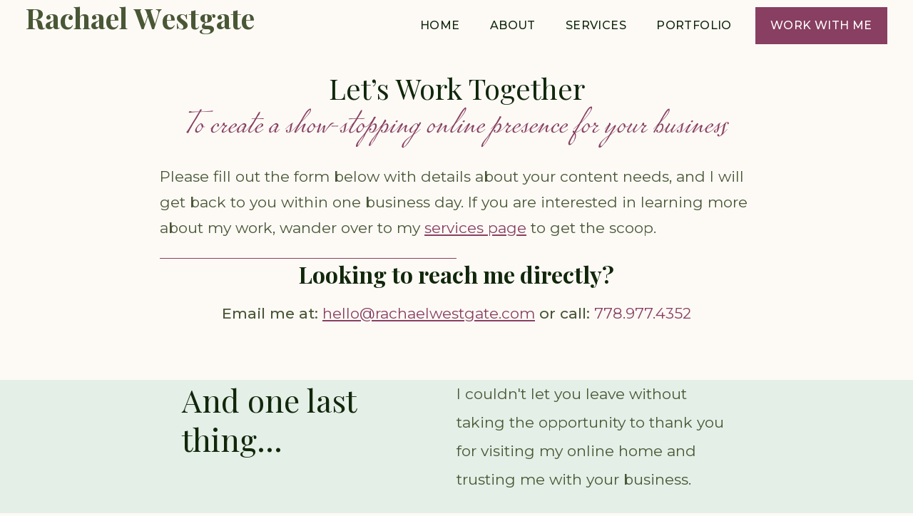

--- FILE ---
content_type: text/html; charset=UTF-8
request_url: https://www.rachaelwestgate.com/contact
body_size: 2564
content:
<!DOCTYPE html>
<html lang="en">
  <head>
		<script>
  dataLayer = [];
</script>
<!-- Google Tag Manager -->
<script>(function(w,d,s,l,i){w[l]=w[l]||[];w[l].push({'gtm.start':
new Date().getTime(),event:'gtm.js'});var f=d.getElementsByTagName(s)[0],
j=d.createElement(s),dl=l!='dataLayer'?'&l='+l:'';j.async=true;j.src=
'https://www.googletagmanager.com/gtm.js?id='+i+dl;f.parentNode.insertBefore(j,f);
})(window,document,'script','dataLayer','GTM-WH335LB');</script>
<!-- End Google Tag Manager -->    <title>Contact - Freelance Blog Writer For Hire, Victoria, BC</title>
    <meta charset="utf-8" />
    <meta name="viewport" content="width=device-width, initial-scale=1.0" />
		<link rel="canonical" href="https://www.rachaelwestgate.com/contact"><link href="/favicon.ico" type="image/x-icon" rel="icon" ><link href="/favicon.ico" type="image/x-icon" rel="shortcut icon" ><meta name="description" content="Professional freelance writer in Victoria. Contact me with details about your project, and we&#039;ll create a show-stopping online presence for your business." ><meta property="og:locale" content="en_US" />
<meta property="og:site_name" content="Rachael Westgate" />
<meta property="og:url" content="https://www.rachaelwestgate.com/contact" />
<meta property="og:type" content="website" />
	<meta property="og:title" content="Contact - Freelance Blog Writer For Hire, Victoria, BC" />
			<meta property="og:description" content="Professional freelance writer in Victoria. Contact me with details about your project, and we'll create a show-stopping online presence for your business." />
	<meta property="og:image" content="https://www.rachaelwestgate.com/img/fb-og-image.jpg" />

	<link rel="stylesheet" type="text/css" href="/css/stylesheet.css" >
<link rel="stylesheet" type="text/css" href="/css/print.css" media="print" >		<link rel="preconnect" href="https://fonts.googleapis.com">
		<link rel="preconnect" href="https://fonts.gstatic.com" crossorigin>
		<link href="https://fonts.googleapis.com/css2?family=Montserrat:ital,wght@0,400;0,500;1,400&family=Playfair+Display:ital,wght@0,400;0,700;1,400;1,700&display=swap" rel="stylesheet" media="print" onload="this.media='all'"> 
		<link rel="stylesheet" href="https://use.typekit.net/odu3rju.css">
  </head>
  <body id="body-contact" class="plugin-pages">
		<!-- Google Tag Manager (noscript) -->
<noscript><iframe src="https://www.googletagmanager.com/ns.html?id=GTM-WH335LB"
height="0" width="0" style="display:none;visibility:hidden"></iframe></noscript>
<!-- End Google Tag Manager (noscript) -->    <a href="#content" id="skiplink">Skip to main content</a>		 
		<header>
			<div class="hdr-container wrapper">
				<a href="/" class="logo">R<span class="full-name">achael</span><span class="space">&nbsp;</span>W<span class="full-name">estgate</span></a>

				<div class="hdr-links">
					<nav>
						<ul class="menu_level_"><li class="first menu_1"><a href="/ ">Home</a></li><li class="menu_2 has-sub"><a href="/about">About</a><ul class="menu_level_1"><li class="first menu_1"><a href="/about">My Story</a></li><li class="menu_2"><a href="/testimonials">Testimonials</a></li><li class="last menu_3"><a href="/faq">FAQ</a></li></ul></li><li class="menu_3"><a href="/services">Services</a></li><li class="menu_4"><a href="/portfolio">Portfolio</a></li><li class="last current menu_5"><a href="/contact">Work with Me</a></li></ul>					</nav>
				</div>

				<div id="mobile-header">
					<a id="responsive-menu-button" href="#sidr-main">Menu <div class="hamburger"><span></span><span></span><span></span></div></a>
				</div>   
			</div>
		</header>
				
		<div id="content">
<div class="primary-content">
	<main class="default">
		<h1 class='has-sub'>Let’s Work Together<span class='sub'>To create a show-stopping online presence for your business</span></h1>
		<p>Please fill out the form below with details about your content needs, and I will get back to you within one business day. If you are interested in learning more about my work, wander over to my <a href="/services">services page</a> to get the scoop.</p>		
		<div class="hb-p-63d2acdf66d9ec00073637bf-2"></div><img height="1" width="1" style="display:none" src="https://www.honeybook.com/p.png?pid=63d2acdf66d9ec00073637bf">
		<script>
			(function(h,b,s,n,i,p,e,t) {
				h._HB_ = h._HB_ || {};h._HB_.pid = i;;;;
				t=b.createElement(s);t.type="text/javascript";t.async=!0;t.src=n;
				e=b.getElementsByTagName(s)[0];e.parentNode.insertBefore(t,e);
		})(window,document,"script","https://widget.honeybook.com/assets_users_production/websiteplacements/placement-controller.min.js","63d2acdf66d9ec00073637bf");
		</script>

		<hr>

		<h3 style="text-align: center;">Looking to reach me directly?</h3>

		<p style="text-align: center;"><strong>Email me at:</strong> <a href="mailto:hello@rachaelwestgate.com">hello@rachaelwestgate.com</a>
				<strong>or call:</strong> <a href="tel:778.977.4352">778.977.4352</a></p>
	</main>
</div>
		</div><!-- "content" ends -->



				<div class="bot-feature-bar">
			<div class="wrapper">
				<div class="bot-feature-text">
					<h2>And one last thing…</h2>
					<div class="bot-feature-main">
						<p>I couldn't let you leave without taking the opportunity to thank you for visiting my online home and trusting me with your business.</p>
<p class="highlight">I think we&rsquo;ll make a fabulous team.</p>					</div>
				</div>
				<img src="/img/rachael-polaroid-desktop.png" width="517" height="593" alt="" loading="lazy" class="polaroid">
			</div>
		</div>
		
		
		<footer>
						
			<div class="ftr-top wrapper">
				<div class="as-seen-on">
					<h2>As seen on:</h2>
					<div class="as-seen-on-logos">
						<img src="/img/as-seen-on/realtor.ca.svg" width="160" height="36" loading="lazy" alt="REALTOR.ca"  style="--logo-width: 160;">
						<img src="/img/as-seen-on/msn.svg" width="118" height="51" loading="lazy" alt="MSN" style="--logo-width: 118;">
						<img src="/img/as-seen-on/fox-news.svg" width="64" height="64" loading="lazy" alt="Fox News" style="--logo-width: 64;">
					</div>
				</div>

				<div class="ftr-contact">
					<h2>Get in Touch</h2>
					<div class="ftr-contact-info">
						<p>Millstream Road<br>
						Victoria, BC</p>

						<p>E: <a href="mailto:hello@rachaelwestgate.com">hello@rachaelwestgate.com</a><br>
												P: <a href="tel:778.977.4352">778.977.4352</a></p>
					</div>
				</div>
			</div>

			<div class="ftr-mid">
				<div class="wrapper">
					<nav>
						<ul><li><a href="/ ">Home</a></li><li><a href="/about">About</a></li><li><a href="/services">Services</a></li><li><a href="/portfolio">Portfolio</a></li><li><a href="/faq">FAQ</a></li><li class="current"><a href="/contact">Contact</a></li></ul>					</nav>
					<div class="social-media"><a href="https://www.instagram.com/rachael.westgate/" class="social-icon instagram" target="_blank" rel="noopener">Instagram</a><a href="https://www.linkedin.com/in/rachael-westgate-79405124a/" class="social-icon linkedin" target="_blank" rel="noopener">LinkedIn</a></div>				</div>
			</div>

			<div class="ftr-bottom wrapper">
				<div class="copyright">
					  
					&copy; 2023 - 2026 Rachael Westgate Copywriting 
					<span class="divider"></span> All Rights Reserved 
					<span class="divider"></span> Website by Radar Hill Web Design<br />
				</div> 
				<a href="#" class="back-to-top">Back to Top</a>
			</div>  
		</footer>
		<script src="https://ajax.googleapis.com/ajax/libs/jquery/3.6.1/jquery.min.js"></script>
		
	<script src="/js/jquery.passive-listeners.js"></script>
	<script src="/js/jquery.sidr.min.js"></script>
	<script src="/js/jquery.cookie.js"></script>
	<script src="/js/custom.js"></script>
	<script src="/js/forms.js"></script>
  </body>
</html>

--- FILE ---
content_type: text/css
request_url: https://www.rachaelwestgate.com/css/stylesheet.css
body_size: 9632
content:
@charset "UTF-8";:root{--page-inline-padding:7.2rem}*,:after,:before{padding:0;margin:0;-webkit-box-sizing:inherit;box-sizing:inherit}a{outline:none}a img{border:none}address,blockquote,dl,fieldset,form,h1,h2,h3,h4,h5,h6,label,ol,p,pre,ul{margin:0}embed,img,object,video{border:0;height:auto;max-width:100%}iframe{border:0;max-width:100%}dd,h1,h2,h3,h4,h5,h6,ol,p,pre,table,ul{margin-bottom:1em}sub,sup{font-size:75%;line-height:0;position:relative;vertical-align:baseline}sup{top:-.5em}sub{bottom:-.25em}article,aside,figure,footer,header,main,nav,section{display:block}html{-webkit-text-size-adjust:none;-webkit-box-sizing:border-box;box-sizing:border-box}a#skiplink{position:absolute;top:auto;left:-99999px;height:0.1rem;width:0.1rem;overflow:hidden}a#skiplink:active,a#skiplink:focus{left:0;top:0;width:auto;height:auto;overflow:auto;padding:1.5rem;font-weight:bold;font-size:1.8rem;background:#fff;z-index:999;-webkit-box-shadow:0.1rem 0.1rem 1.6rem 0 rgba(0, 0, 0, 0.25);box-shadow:0.1rem 0.1rem 1.6rem 0 rgba(0, 0, 0, 0.25)}html{font-size:62.5%;line-height:1.25;overflow-x:hidden;scroll-behavior:smooth}body{background:#fdfaf6;color:#495735;accent-color:#883f61;font-family:"Montserrat", sans-serif;font-weight:400}::-moz-selection{background:#652f48;color:#fff}::selection{background:#652f48;color:#fff}a,a:link{color:#883f61;-webkit-transition:all 250ms ease-out;-o-transition:all 250ms ease-out;transition:all 250ms ease-out}a:visited{color:#652f48}a:focus,a:hover{-webkit-text-decoration-style:wavy;text-decoration-style:wavy}.btn:link,.btn:visited{display:inline-block;text-align:center;font-weight:500;text-transform:uppercase;background-color:#883f61;color:#fff;font-family:inherit;text-shadow:0.1rem 0.1rem 0.5rem rgba(0, 0, 0, 0.25);font-size:1.8rem;text-decoration:none;padding:0.8em 1em;line-height:1;border-radius:0;border:none;-webkit-transition:all 250ms;-o-transition:all 250ms;transition:all 250ms}.btn:focus,.btn:hover{-webkit-filter:saturate(170%);filter:saturate(170%);-webkit-box-shadow:0.1rem 0.1rem 1.6rem 0 rgba(0, 0, 0, 0.25);box-shadow:0.1rem 0.1rem 1.6rem 0 rgba(0, 0, 0, 0.25)}blockquote{margin:3.2rem 1.6rem 3.2rem 3.2rem;position:relative}blockquote p:not(:last-child){margin-bottom:1.2rem}blockquote cite{font-size:4rem;font-family:"p22-marcel-script-pro", sans-serif;color:#11270b}blockquote:before{content:open-quote;position:absolute;top:0.25em;left:-0.25em;z-index:-1;font-family:"Playfair Display", serif;font-size:20.8rem;line-height:0;color:#e4efe7}blockquote:after{content:close-quote;width:0;height:0;visibility:hidden}hr{background-color:#883f61;border:medium none;clear:both;color:#883f61;display:block;margin-block:4.8rem;margin-inline:auto;height:0.1rem;width:50%}img[align=right],img[style*="float: right"]{display:block;float:right;margin:0 0 3rem 3rem}img[align=left],img[style*="float: left"]{display:block;float:left;margin:0 3rem 3rem 0}h1,h2,h3,h4,h5,h6{font-family:"Playfair Display", serif}dl,ol,p,ul{margin:0 0 2.4rem}ol,ul{margin:0 0 2.4rem 5.6rem}blockquote p:last-child,ol p:last-child,ul p:last-child{margin-bottom:0}dt{font-family:"Playfair Display", serif;color:#11270b;margin-bottom:0.5em;font-weight:bold;font-style:italic}table{border-collapse:collapse;width:100%;margin-bottom:3rem}thead td,thead th{border-bottom:0.2rem solid #421f2f}tfoot td,tfoot th{background:#883f61;color:#fff}tr{-webkit-transition:all 250ms ease-out;-o-transition:all 250ms ease-out;transition:all 250ms ease-out}tr:focus,tr:hover{scale:1.01;-webkit-box-shadow:0.1rem 0.1rem 1.6rem 0 rgba(0, 0, 0, 0.25);box-shadow:0.1rem 0.1rem 1.6rem 0 rgba(0, 0, 0, 0.25)}th{background:#883f61;border-bottom:0.1rem solid #fdfaf6;color:#fff;padding:1.2rem 1.6rem;font-size:1.8rem;font-weight:500}td{border-bottom:0.1rem solid #fdfaf6;padding:1.2rem 1.6rem;font-size:1.8rem}table tr:nth-child(odd){background:#e4efe7}table tr:nth-child(2n){background:#fdfaf6}.text-group{display:inline-block;width:-webkit-fit-content;width:-moz-fit-content;width:fit-content}.wrapper{width:163.8rem;max-width:calc(100% - var(--page-inline-padding));-webkit-box-sizing:border-box;box-sizing:border-box;margin:0 auto}.full{width:100vw;position:relative;left:50%;right:50%;margin-left:-50vw;margin-right:-50vw;-webkit-box-sizing:border-box;box-sizing:border-box}nav ul{list-style-type:none;margin:0;display:-webkit-box;display:-ms-flexbox;display:flex}nav a:link,nav a:visited{display:-webkit-box;display:-ms-flexbox;display:flex;-webkit-box-pack:center;-ms-flex-pack:center;justify-content:center;-webkit-box-align:center;-ms-flex-align:center;align-items:center;text-decoration:none;text-transform:uppercase;font-size:1.6rem;font-weight:500;letter-spacing:0.025em}#hdr-notice{display:none;background:#111;color:#fff;text-shadow:0.1rem 0.1rem 0.5rem rgba(0, 0, 0, 0.25);position:relative;padding:1.5rem 4.5rem}#hdr-notice .hdr-notice-content{width:83.2rem;max-width:calc(100% - var(--page-inline-padding));-webkit-box-sizing:border-box;box-sizing:border-box;margin:0 auto;font-size:2.1rem;position:relative;text-align:center}#hdr-notice #close-notice{display:inline-block;vertical-align:middle;width:2.4rem;height:2.4rem;-webkit-mask:url(/img/icons/circle-close.svg);mask:url(/img/icons/circle-close.svg);-webkit-mask-size:cover;mask-size:cover;background:#fff;border:none;-webkit-appearance:none;-moz-appearance:none;appearance:none;cursor:pointer;margin:-0.3rem 0.2rem 0 0;-webkit-transition:all 250ms ease-out;-o-transition:all 250ms ease-out;transition:all 250ms ease-out}#hdr-notice #close-notice:focus,#hdr-notice #close-notice:hover{background:#883f61}#hdr-notice .notice-btn:link,#hdr-notice .notice-btn:visited{color:#fff;font-weight:bold;text-decoration:underline;white-space:nowrap}#hdr-notice .notice-btn:focus,#hdr-notice .notice-btn:hover{text-decoration:none}header nav{position:relative;z-index:100}header nav a:link,header nav a:visited{color:#11270b;padding:1.6rem clamp(1.8rem, 1.64835vw, 2.7rem);position:relative;text-align:center;height:100%;position:relative}header nav a:link:after,header nav a:visited:after{content:"";position:absolute;bottom:1.2rem;width:0%;height:0.1rem;background:#883f61;-webkit-transition:width 250ms ease-in-out;-o-transition:width 250ms ease-in-out;transition:width 250ms ease-in-out}header nav .current>a,header nav a:focus,header nav a:hover{color:#883f61}header nav .current>a:after,header nav a:focus:after,header nav a:hover:after{width:calc(100% - clamp(1.8rem, 1.6483516483516485vw, 2.7rem) * 2)}header nav>ul>li:last-child a:link,header nav>ul>li:last-child a:visited{background:#883f61;color:#fff;margin-left:1.2rem}header nav>ul>li:last-child a:link:after,header nav>ul>li:last-child a:visited:after{display:none}header nav>ul>li:last-child a:focus,header nav>ul>li:last-child a:hover{-webkit-filter:saturate(170%);filter:saturate(170%);-webkit-box-shadow:0.1rem 0.1rem 1.6rem 0 rgba(0, 0, 0, 0.25);box-shadow:0.1rem 0.1rem 1.6rem 0 rgba(0, 0, 0, 0.25)}header nav ul li{position:relative;margin:0}header nav ul li:focus ul,header nav ul li:hover ul{display:block}header nav ul ul{display:none;-webkit-box-shadow:0 0 1.8rem 0 rgba(0, 0, 0, 0.15);box-shadow:0 0 1.8rem 0 rgba(0, 0, 0, 0.15);position:absolute;width:-webkit-max-content;width:-moz-max-content;width:max-content;max-width:32rem;border-radius:0.5rem}header nav ul ul:before{content:"";width:0;height:0;display:block;border-style:solid;border-width:0 1.2rem 1.2rem 1.2rem;border-color:transparent transparent #fdfaf6 transparent;top:-1.2rem;left:2.4rem;position:absolute;z-index:1}header nav ul ul a:link,header nav ul ul a:visited{font-family:"Montserrat", sans-serif;background:#fdfaf6;font-size:1.4rem;display:block;text-align:left;padding:1.2rem}header nav ul ul a:link:after,header nav ul ul a:visited:after{display:none}header nav ul ul li{display:block}header nav ul ul li:first-child a:link,header nav ul ul li:first-child a:visited{border-radius:0.5rem 0.5rem 0 0}header nav ul ul li:last-child a:link,header nav ul ul li:last-child a:visited{border-radius:0 0 0.5rem 0.5rem}header nav .current .current a,header nav ul ul a:hover{background:#f8eee1;color:#883f61}#mobile-header{display:none}header{background:#fdfaf6;padding-block:2.4rem;margin-bottom:clamp(2.4rem, 2.9304vw, 4.8rem);position:-webkit-sticky;position:sticky;top:0;z-index:1000;-webkit-transition:all 500ms ease-in-out;-o-transition:all 500ms ease-in-out;transition:all 500ms ease-in-out}header.stuck{-webkit-box-shadow:0.1rem 0.1rem 1.6rem 0 rgba(0, 0, 0, 0.25);box-shadow:0.1rem 0.1rem 1.6rem 0 rgba(0, 0, 0, 0.25);padding-top:0.8rem;padding-bottom:1.2rem}.hdr-container{display:-webkit-box;display:-ms-flexbox;display:flex;-ms-flex-wrap:wrap;flex-wrap:wrap;-webkit-box-align:baseline;-ms-flex-align:baseline;align-items:baseline;gap:1.2rem 2.4rem}.logo{margin:0 auto 0 0;font-family:"Playfair Display", serif;font-size:4rem;text-decoration:none;font-weight:700}.logo .space{display:inline-block;-webkit-transition:all 1000ms ease-in-out;-o-transition:all 1000ms ease-in-out;transition:all 1000ms ease-in-out}.logo .full-name{position:relative;top:0;display:inline-block;-webkit-transform-origin:0 50%;-ms-transform-origin:0 50%;transform-origin:0 50%;-webkit-transition:all 1000ms ease-in-out;-o-transition:all 1000ms ease-in-out;transition:all 1000ms ease-in-out}.logo:link,.logo:visited{color:#495735;-webkit-transition:all 1000ms ease-in-out;-o-transition:all 1000ms ease-in-out;transition:all 1000ms ease-in-out}.logo:focus,.logo:hover{color:#883f61}.hdr-links{margin-left:auto}.banner{position:relative}.banner img{display:block}.feature-boxes{display:-webkit-box;display:-ms-flexbox;display:flex;-webkit-box-pack:space-evenly;-ms-flex-pack:space-evenly;justify-content:space-evenly}.feature-boxes a{width:calc(33.333333% - 4.6875vw);border-radius:0.3rem;overflow:hidden;text-decoration:none;display:-webkit-box;display:-ms-flexbox;display:flex;-webkit-box-orient:vertical;-webkit-box-direction:normal;-ms-flex-direction:column;flex-direction:column;-webkit-box-pack:justify;-ms-flex-pack:justify;justify-content:space-between;border:0.1rem solid #ddd}.feature-boxes a:hover{-webkit-box-shadow:0.1rem 0.1rem 1.6rem 0 rgba(0, 0, 0, 0.25);box-shadow:0.1rem 0.1rem 1.6rem 0 rgba(0, 0, 0, 0.25)}.feature-boxes a:hover .feature-cta{-webkit-filter:saturate(170%);filter:saturate(170%);-webkit-box-shadow:0.1rem 0.1rem 1.6rem 0 rgba(0, 0, 0, 0.25);box-shadow:0.1rem 0.1rem 1.6rem 0 rgba(0, 0, 0, 0.25)}.feature-boxes img{display:block;width:100%}.feature-boxes .feature-text{padding:2.4rem 2.4rem 0;color:#222}.feature-boxes .feature-text.no-img{margin:auto 0}.feature-boxes .feature-text h2{font-size:3rem;margin:0;color:#1f0f16}.feature-boxes .feature-text h3{font-size:2.6rem;margin:0;font-weight:normal;color:#883f61}.feature-boxes .feature-text p{font-size:2.4rem;margin:1.5rem 0}.feature-boxes .feature-cta{display:inline-block;text-align:center;font-weight:500;text-transform:uppercase;background-color:#883f61;color:#fff;font-family:inherit;text-shadow:0.1rem 0.1rem 0.5rem rgba(0, 0, 0, 0.25);font-size:1.8rem;text-decoration:none;padding:0.8em 1em;line-height:1;border-radius:0;border:none;-webkit-transition:all 250ms;-o-transition:all 250ms;transition:all 250ms;max-width:-webkit-max-content;max-width:-moz-max-content;max-width:max-content;margin:2.4rem}@supports (-ms-ime-align:auto){.feature-boxes{-ms-flex-pack:distribute;justify-content:space-around}}main.default{width:83.2rem;max-width:calc(100% - var(--page-inline-padding));-webkit-box-sizing:border-box;box-sizing:border-box;margin:0 auto;margin-bottom:clamp(4.8rem, 5.86081vw, 9.6rem)}main.about{margin-bottom:0}main h1{font-family:"p22-marcel-script-pro", sans-serif;font-weight:400;color:#883f61;font-size:7.2rem;line-height:1;margin:1rem 0 2.4rem}#body-sitemap-404 main h1{text-align:center}main h1.has-sub{text-align:center;font-family:"Playfair Display", serif;color:#11270b;font-size:4rem;line-height:1.2;margin:0 0 1.6rem}main h1 .sub{font-size:1.375em;display:block;font-family:"p22-marcel-script-pro", sans-serif;color:#883f61;font-weight:400}main h2{color:#11270b;font-size:3.6rem;line-height:1.2;margin-bottom:1.6rem}main h2.question{font-size:2.6rem;font-weight:400;line-height:1.5;margin-bottom:0.8rem;cursor:pointer;position:relative;-webkit-transition:all 250ms;-o-transition:all 250ms;transition:all 250ms}main h2.question:before{content:"";display:block;position:absolute;width:1.5em;height:1.5em;border-radius:100vw;background:#883f61;top:0.125em;left:-1.875em;-webkit-transition:all 250ms;-o-transition:all 250ms;transition:all 250ms}main h2.question:hover{color:#495735}main h2.question:hover:before{-webkit-filter:saturate(170%);filter:saturate(170%);-webkit-box-shadow:0.1rem 0.1rem 1.6rem 0 rgba(0, 0, 0, 0.25);box-shadow:0.1rem 0.1rem 1.6rem 0 rgba(0, 0, 0, 0.25)}main h2.question:after{content:"";position:absolute;display:block;top:0.575em;left:-1.425em;width:0.6428571428571429em;height:0.6428571428571429em;-webkit-mask:url(/img/icons/plus.svg);mask:url(/img/icons/plus.svg);-webkit-mask-size:cover;mask-size:cover;background:#fff}main h2.question.open:after{content:"";position:absolute;display:block;top:0.575em;left:-1.425em;width:0.6428571428571429em;height:0.6428571428571429em;-webkit-mask:url(/img/icons/minus.svg);mask:url(/img/icons/minus.svg);-webkit-mask-size:cover;mask-size:cover;background:#fff}main h3{color:#11270b;font-size:3.2rem;line-height:1.35;margin:0 0 1.6rem}main h4{color:#11270b;font-size:2.8rem;line-height:1.35;margin:0 0 1.6rem}main h5{color:#11270b;font-size:2.4rem;line-height:1.5;margin:0 0 1.6rem}main h6{color:#11270b;font-size:2.1rem;line-height:1.5;margin:0 0 1.6rem}main strong{font-weight:500}main em.accent{display:inline-block;font-family:"p22-marcel-script-pro", sans-serif;color:#883f61;font-size:3.2em;line-height:1;-webkit-transform:rotate(-5deg);-ms-transform:rotate(-5deg);transform:rotate(-5deg)}main code,main dl,main ol,main p,main pre,main ul{font-size:2.1rem;line-height:1.75;margin-bottom:2.4rem}main code:last-child,main dl:last-child,main ol:last-child,main p:last-child,main pre:last-child,main ul:last-child{margin-bottom:0}main code:has(+section),main dl:has(+section),main ol:has(+section),main p:has(+section),main pre:has(+section),main ul:has(+section){margin-bottom:0}main pre{max-width:100%;overflow:hidden;-o-text-overflow:ellipsis;text-overflow:ellipsis}main li:not(:last-child){margin-bottom:1.2rem}main ul ol,main ul ul{margin-top:0.8rem;margin-bottom:0}main ol ol,main ol ul{margin-top:0.8rem;margin-bottom:0}main li::marker{color:#883f61}main ol>li::marker{font-weight:bold;font-family:"Playfair Display", serif}main ul{list-style-type:none}main ul li{position:relative}main ul>li:before{content:"";-webkit-mask:url(/img/icons/arrow-1.svg);mask:url(/img/icons/arrow-1.svg);-webkit-mask-size:cover;mask-size:cover;display:inline-block;width:3.7rem;height:2.1rem;background:#883f61;position:absolute;top:0.25em;left:-0.5em;-webkit-transform:translateX(-100%);-ms-transform:translateX(-100%);transform:translateX(-100%)}main ul li:nth-child(2n+2):before{-webkit-mask:url(/img/icons/arrow-2.svg);mask:url(/img/icons/arrow-2.svg);-webkit-mask-size:cover;mask-size:cover;width:3.6rem;height:1.6rem;top:0.375em}main ul li:nth-child(3n+3):before{-webkit-mask:url(/img/icons/arrow-3.svg);mask:url(/img/icons/arrow-3.svg);-webkit-mask-size:cover;mask-size:cover;width:4rem;height:2rem}main ul li:nth-child(4n+4):before{-webkit-mask:url(/img/icons/arrow-4.svg);mask:url(/img/icons/arrow-4.svg);-webkit-mask-size:cover;mask-size:cover;width:3.8rem;height:3.8rem;top:0.125em}main ol ul,main ul ul{list-style-type:disc}main ol ul li:before,main ul ul li:before{display:none}main .filters-bar{width:100vw;position:relative;left:50%;right:50%;margin-left:-50vw;margin-right:-50vw;-webkit-box-sizing:border-box;box-sizing:border-box;margin-bottom:3.6rem}main .filters-bar button{font-size:1.4rem;border:0.2rem solid #883f61;background:transparent;color:#883f61;text-shadow:none}main .filters-bar button:focus,main .filters-bar button:hover{border:0.2rem solid #883f61!important;color:#fff;background:#883f61;text-shadow:0.1rem 0.1rem 0.5rem rgba(0, 0, 0, 0.25)}main .filters-bar button.current-filter{-webkit-filter:saturate(100%);filter:saturate(100%);background:#883f61;color:#fff;text-shadow:0.1rem 0.1rem 0.5rem rgba(0, 0, 0, 0.25)}main ul.filters{width:123.5rem;max-width:calc(100% - var(--page-inline-padding));-webkit-box-sizing:border-box;box-sizing:border-box;margin:0 auto;text-align:center}main ul.filters li{display:inline-block;margin-inline:0.6rem}main ul.filters li:before{display:none}main em>strong,main strong>em{font-family:"Playfair Display", serif;color:#11270b;font-size:1.083333333333333em;font-weight:700}main article:not(:last-of-type):after{content:"";width:50%;display:block;margin-inline:auto;margin-block:3.2rem;height:0.1rem;background:#883f61}main .testimonial p:first-child{font-family:"Playfair Display", serif;font-size:2.8rem;line-height:1.5;margin-bottom:1.2rem;color:#11270b}main .testimonial .citation-pic{width:18rem}main .service{background:#e4efe7;padding:clamp(3.2rem, 3.4188vw, 5.6rem)}main .service:nth-child(odd){padding-left:0}main .service:nth-child(2n){padding-right:0}main .service h3{font-size:2.8rem;margin:0 0 1.2rem}main .service dl,main .service ol,main .service p,main .service ul{font-size:1.8rem;margin-bottom:1.2rem}main .service ul{margin:0 0 2.4rem 4rem}main .service ul li:before{-webkit-transform:translateX(-100%) scale(0.75);-ms-transform:translateX(-100%) scale(0.75);transform:translateX(-100%) scale(0.75)}main .service .starting-price{color:#11270b;font-family:"Playfair Display", serif;font-size:2.8rem;font-weight:400}main .service .starting-price:before{content:"From ";font-style:italic;font-size:0.675em}.faq{padding-left:5em}.about-bio{display:-ms-grid;display:grid;-ms-grid-columns:1fr auto;grid-template-columns:1fr auto;-webkit-box-align:center;-ms-flex-align:center;align-items:center;gap:clamp(4.8rem, 5.86081vw, 9.6rem)}.about-bio.wrapper{width:123.5rem;max-width:calc(100% - var(--page-inline-padding));-webkit-box-sizing:border-box;box-sizing:border-box;margin:0 auto}.about-bio .about-bio-pic{-webkit-box-ordinal-group:2;-ms-flex-order:1;order:1;-ms-flex-item-align:start;-ms-grid-row-align:start;align-self:start}.steps-feature{background:#e4efe7;padding-block:clamp(3.6rem, 4.3956vw, 7.2rem)}.steps-feature .wrapper{width:83.2rem;max-width:calc(100% - var(--page-inline-padding));-webkit-box-sizing:border-box;box-sizing:border-box;margin:0 auto}.steps-intro{text-align:center;padding-bottom:clamp(3.6rem, 4.3956vw, 7.2rem)}.steps-intro h2{font-weight:400;position:relative;padding-bottom:3.2rem;margin-bottom:3.2rem}.steps-intro h2:after{content:"";height:0.1rem;width:calc(100% - 2.4rem);max-width:11.6rem;position:absolute;bottom:0;left:50%;-webkit-transform:translateX(-50%);-ms-transform:translateX(-50%);transform:translateX(-50%);background:#11270b}.steps{width:163.8rem;max-width:calc(100% - var(--page-inline-padding));-webkit-box-sizing:border-box;box-sizing:border-box;margin:0 auto;background:#baccc6;display:-ms-grid;display:grid;-ms-grid-columns:(1fr)[3];grid-template-columns:repeat(3, 1fr);gap:0.1rem;counter-reset:steps}.steps h3{font-size:2.8rem;margin:0 0 1.2rem}.steps h3:before{content:"Step " counter(steps) ":";display:block;font-family:"Montserrat", sans-serif;font-size:0.6em;line-height:0.75;text-transform:uppercase;color:#883f61;font-weight:500}.steps p{font-size:1.8rem}.step{counter-increment:steps;background:#e4efe7;padding-inline:clamp(3.2rem, 3.4188vw, 5.6rem)}.services-container{width:100vw;position:relative;left:50%;right:50%;margin-left:-50vw;margin-right:-50vw;-webkit-box-sizing:border-box;box-sizing:border-box;margin-block:clamp(3.6rem, 4.3956vw, 7.2rem);padding-block:clamp(3.6rem, 4.3956vw, 7.2rem);background:#e4efe7}.services-container h2{width:123.5rem;max-width:calc(100% - var(--page-inline-padding));-webkit-box-sizing:border-box;box-sizing:border-box;margin:0 auto;text-align:center;font-weight:400;position:relative;padding-bottom:3.2rem;margin-bottom:4.8rem}.services-container h2:after{content:"";height:0.1rem;width:calc(100% - 2.4rem);max-width:11.6rem;position:absolute;bottom:0;left:50%;-webkit-transform:translateX(-50%);-ms-transform:translateX(-50%);transform:translateX(-50%);background:#11270b}.services-container .wrapper{background:#baccc6;width:123.5rem;max-width:calc(100% - var(--page-inline-padding));-webkit-box-sizing:border-box;box-sizing:border-box;margin:0 auto;display:-ms-grid;display:grid;-ms-grid-columns:(1fr)[2];grid-template-columns:repeat(2, 1fr);gap:0.1rem}.services-container .wrapper+h2{margin-top:4.8rem}.portfolio-container{width:100vw;position:relative;left:50%;right:50%;margin-left:-50vw;margin-right:-50vw;-webkit-box-sizing:border-box;box-sizing:border-box}.portfolio-container h2{text-align:center;font-weight:400;position:relative;padding-bottom:3.2rem;margin-bottom:4.8rem}.portfolio-container h2:after{content:"";height:0.1rem;width:calc(100% - 2.4rem);max-width:11.6rem;position:absolute;bottom:0;left:50%;-webkit-transform:translateX(-50%);-ms-transform:translateX(-50%);transform:translateX(-50%);background:#11270b}.portfolio-container .wrapper{width:123.5rem;max-width:calc(100% - var(--page-inline-padding));-webkit-box-sizing:border-box;box-sizing:border-box;margin:0 auto}.portofolio-items{display:-ms-grid;display:grid;grid-template-columns:repeat(auto-fill, minmax(32rem, 1fr));gap:5.6rem 4rem;margin-bottom:4.8rem}.portfolio-item h3.portfolio-item-name{font-size:1.8rem;font-weight:400;font-family:"Montserrat", sans-serif;margin:0}.portfolio-item h4.portfolio-item-category{text-transform:uppercase;margin-bottom:0;font-weight:400;font-family:"Montserrat", sans-serif;color:#883f61;font-size:1.4rem}.portfolio-item dl,.portfolio-item ol,.portfolio-item p,.portfolio-item ul{font-size:1.6rem;line-height:1.5}.portfolio-item .portfolio-link{font-size:1.6rem}.portfolio-item .portfolio-link:after{content:"»";display:inline-block;vertical-align:middle;font-size:1.2em;margin-left:0.5rem;margin-top:-0.2rem;-webkit-transition:all 250ms ease-in-out;-o-transition:all 250ms ease-in-out;transition:all 250ms ease-in-out}.portfolio-item .portfolio-link:focus:after,.portfolio-item .portfolio-link:hover:after{margin-left:0.8rem}.portfolio-item .portfolio-img{margin-bottom:0.5rem;display:block;-webkit-transition:all 250ms ease-in-out;-o-transition:all 250ms ease-in-out;transition:all 250ms ease-in-out}.portfolio-item .portfolio-img-link{display:block;overflow:hidden;margin-bottom:0.5rem}.portfolio-item .portfolio-img-link .portfolio-img{margin-bottom:0}.portfolio-item .portfolio-img-link:hover .portfolio-img,.portfolio-item .portfolio-link:focus .portfolio-img{-webkit-transform:scale(1.05);-ms-transform:scale(1.05);transform:scale(1.05)}.portfolio-item .sample-copy{display:-webkit-box;-webkit-line-clamp:4;-webkit-box-orient:vertical;overflow:hidden}.portfolio-item .sample-copy.clamped{padding-bottom:4.2rem;position:relative;cursor:pointer}.portfolio-item .sample-copy.clamped:before{content:"";position:absolute;bottom:0;width:100%;height:4.2rem;background:#fdfaf6}.portfolio-item .sample-copy.clamped:after{content:"Read More";text-transform:uppercase;font-size:1.6rem;padding:0.8rem 1.2rem;background:#883f61;color:#fff;position:absolute;bottom:0;right:0;z-index:10;-webkit-transition:all 250ms;-o-transition:all 250ms;transition:all 250ms}.portfolio-item .sample-copy.clamped:focus:after,.portfolio-item .sample-copy.clamped:hover:after{-webkit-filter:saturate(170%);filter:saturate(170%);-webkit-box-shadow:0.1rem 0.1rem 1.6rem 0 rgba(0, 0, 0, 0.25);box-shadow:0.1rem 0.1rem 1.6rem 0 rgba(0, 0, 0, 0.25)}.portfolio-item .sample-copy-full{display:none}.portfolio-item .sample-copy-full .sample-copy-overlay{content:"";position:fixed;inset:0;background:rgba(0, 0, 0, 0.5);z-index:1000}.portfolio-item .sample-copy-full.show-full{display:block}.portfolio-item .sample-copy-full.show-full .full-sample-copy{position:fixed;-webkit-box-sizing:border-box;box-sizing:border-box;padding:2.4rem;background:#fdfaf6;-webkit-box-shadow:0.1rem 0.1rem 1.6rem 0 rgba(0, 0, 0, 0.25);box-shadow:0.1rem 0.1rem 1.6rem 0 rgba(0, 0, 0, 0.25);width:83.2rem;max-width:calc(100% - var(--page-inline-padding));max-height:80vh;overflow:auto;top:50%;left:50%;-webkit-transform:translate(-50%, -50%);-ms-transform:translate(-50%, -50%);transform:translate(-50%, -50%);z-index:1001}.portfolio-item .close-sample-copy{font-size:1.6rem}.note code,.note dl,.note ol,.note p,.note pre,.note ul{font-size:1.6rem;line-height:1.5}.feature-bar{display:-webkit-box;display:-ms-flexbox;display:flex;-webkit-box-pack:start;-ms-flex-pack:start;justify-content:flex-start;-webkit-box-align:center;-ms-flex-align:center;align-items:center}.feature-bar.feature-bar-right{-webkit-box-pack:end;-ms-flex-pack:end;justify-content:flex-end}.feature-bar img{display:block}.feature-bar-text{max-width:69.2rem;margin-inline:clamp(3.2rem, 4.58333vw, 8.8rem)}.feature-bar-text h1{color:#11270b;font-family:"Playfair Display", serif;font-size:6rem;line-height:1.3333333333333333;padding-bottom:3.2rem;margin-bottom:3.2rem;font-weight:400;border-bottom:0.1rem solid #baccc6}.feature-bar-text h2{color:#11270b;font-size:4rem;font-weight:400;margin-bottom:3.2rem}.feature-bar-text h3{color:#11270b;font-weight:400;font-size:6.4rem;font-family:"p22-marcel-script-pro", sans-serif;margin-bottom:0}.feature-bar-text p{font-size:2.1rem;line-height:1.9047619047619047}.feature-bar-text p:last-child{margin-bottom:0}.feature-bar-text ol,.feature-bar-text ul{display:-ms-grid;display:grid;grid-template-columns:repeat(auto-fill, minmax(32rem, 1fr));gap:0 5.6rem}.feature-bar-text ol li:not(:last-child),.feature-bar-text ul li:not(:last-child){margin-bottom:2rem}.feature-bar-text li{-webkit-column-break-inside:avoid;break-inside:avoid}.feature-banner{-webkit-box-pack:end;-ms-flex-pack:end;justify-content:flex-end}.feature-banner .feature-bar-text{width:54.7rem;margin-left:auto;margin-right:clamp(3.2rem, 7.23958vw, 13.9rem)}.feature-banner .feature-bar-text p{font-size:2.4rem;line-height:1.6666666666666667}.feature-banner .feature-bar-pic{max-width:65%}.feature-bar-2{display:-webkit-box;display:-ms-flexbox;display:flex;gap:0 2.4rem;-webkit-box-align:center;-ms-flex-align:center;align-items:center;-webkit-box-pack:center;-ms-flex-pack:center;justify-content:center;margin-top:6rem;position:relative;padding-inline:calc(var(--page-inline-padding) / 2)}.feature-bar-2.feature-bar-2-inner{margin-block:clamp(3.6rem, 4.3956vw, 7.2rem)}.feature-bar-2-bg{position:absolute;z-index:-1;inset:3.6rem 0;background:#11270b;color:#e4efe7}.feature-bar-2-bg img{width:100%;height:100%;-o-object-fit:cover;object-fit:cover}.feature-bar-2-main-text{background:#e4efe7;color:#495735;padding:clamp(2.4rem, 3.4188vw, 5.6rem) clamp(2.4rem, 3.9072vw, 6.4rem);width:80.2rem;max-width:60%}.feature-bar-2-main-text h2{color:#11270b;font-weight:400;text-align:center;font-size:4rem;position:relative;padding-bottom:3.2rem;margin-bottom:3.2rem}.feature-bar-2-main-text h2:after{content:"";height:0.1rem;width:calc(100% - 2.4rem);max-width:11.6rem;position:absolute;bottom:0;left:50%;-webkit-transform:translateX(-50%);-ms-transform:translateX(-50%);transform:translateX(-50%);background:#11270b}.feature-bar-2-main-text li:before{-webkit-mask:none!important;mask:none!important;width:1.9rem!important;height:1.9rem!important;-webkit-box-sizing:border-box;box-sizing:border-box;background:#fdfaf6;border:0.1rem solid #11270b;-webkit-box-shadow:0.3rem 0.3rem 0 0 #11270b;box-shadow:0.3rem 0.3rem 0 0 #11270b;top:0.375em!important;left:-1.25em}.feature-bar-2-main-text li:not(:last-child){margin-bottom:2rem}.feature-bar-2-cta{text-align:center;color:#e4efe7;-webkit-box-flex:1;-ms-flex:1;flex:1;max-width:66.4rem}.feature-bar-2-cta h2{font-family:"p22-marcel-script-pro", sans-serif;color:#e4efe7;font-size:8rem;min-width:-webkit-max-content;min-width:-moz-max-content;min-width:max-content;line-height:0.75;font-weight:400;margin-bottom:1.2rem}.feature-bar-2-cta .btn{font-size:2.1rem}.testimonial-feature{display:-ms-grid;display:grid;-ms-grid-columns:31rem 1fr;grid-template-columns:31rem 1fr;gap:0 clamp(3.2rem, 8.48596vw, 13.9rem);-webkit-box-align:center;-ms-flex-align:center;align-items:center;width:111.2rem;max-width:calc(100% - var(--page-inline-padding) * 2);margin-block:clamp(4.8rem, 5.86081vw, 9.6rem)}.testimonial-feature.testimonial-feature-alt{-ms-grid-columns:1fr 31rem;grid-template-columns:1fr 31rem}.testimonial-feature.testimonial-feature-alt .citation{-webkit-box-ordinal-group:2;-ms-flex-order:1;order:1}.testimonial-main{position:relative}.testimonial-main:before{content:open-quote;position:absolute;top:0.25em;left:-0.3em;z-index:-1;font-family:"Playfair Display", serif;font-size:20.8rem;line-height:0;color:#e4efe7}.testimonial-main:after{content:close-quote;width:0;height:0;visibility:hidden}.testimonial-main p{font-size:2.1rem;line-height:1.9047619047619047;margin-bottom:0}.testimonial-main p:first-child{font-family:"Playfair Display", serif;font-size:3.2rem;line-height:1.5;margin-bottom:1.2rem;color:#11270b}.citation{-ms-flex-item-align:start;-ms-grid-row-align:start;align-self:start;text-align:center;-webkit-box-ordinal-group:0;-ms-flex-order:-1;order:-1}.citation-pic{border-radius:100vw}.citation-name{color:#11270b;font-family:"p22-marcel-script-pro", sans-serif;font-weight:400;font-size:5.4rem;margin-bottom:-0.3rem;line-height:1}.citation-detail{font-size:1.6rem}.citation-title{text-transform:uppercase}.gallery{display:-ms-grid;display:grid;grid-template-columns:repeat(auto-fill, minmax(12rem, 1fr));grid-column-gap:1.5rem;grid-row-gap:1.5rem;margin:0 0 3rem}.gallery a{border:0.1rem solid #ddd;padding:0.2rem;border-radius:0.3rem}.gallery a:hover{border:0.1rem solid #883f61}.gallery img{display:block;border-radius:0.2rem;width:100%}.breadcrumbs{font-size:1.8rem;margin:0 0 4.5rem}.breadcrumbs .brdcrmb-dvdr{display:inline-block;margin:0 0.2rem;width:1.1rem;height:1.1rem;-webkit-mask:url(/img/icons/dbl-arrow.svg);mask:url(/img/icons/dbl-arrow.svg);-webkit-mask-size:cover;mask-size:cover;background:#555}.breadcrumbs .current{font-weight:bold;color:#883f61}.pagination{text-align:center;font-size:1.8rem;margin:4.5rem 0}.pagination span{margin:0 0.25em;border-radius:2em;display:inline-block;height:1.75em;line-height:1.75em}.pagination .number{width:1.75em;padding:0;border-radius:50%}.pagination .number.current{color:#fff;text-shadow:0.1rem 0.1rem 0.5rem rgba(0, 0, 0, 0.25);background:#883f61}.pagination .number a{padding:0;width:1.75em;height:1.75em}.pagination a{background:#f7f7f7;text-decoration:none;color:#222;display:inline-block;width:100%;height:100%;padding:0 1.5rem;border-radius:2em}.pagination a:hover{color:#fff;background:#222}.bot-feature-bar{background:#e4efe7;margin-bottom:-5.6rem}.bot-feature-bar .wrapper{display:-webkit-box;display:-ms-flexbox;display:flex;-webkit-box-pack:center;-ms-flex-pack:center;justify-content:center;-webkit-box-align:center;-ms-flex-align:center;align-items:center;gap:0 2.4rem}.polaroid{width:-webkit-max-content;width:-moz-max-content;width:max-content;max-width:50%;margin-top:-5.6rem;position:relative;z-index:1}.bot-feature-text{display:-webkit-box;display:-ms-flexbox;display:flex;gap:0 2.4rem;padding-block:clamp(3.6rem, 4.3956vw, 7.2rem)}.bot-feature-text>*{max-width:38.5rem}.bot-feature-text h2{color:#11270b;font-size:4.4rem;font-weight:400;margin-bottom:0}.bot-feature-text bot-feature-main{-webkit-box-flex:1;-ms-flex:1;flex:1}.bot-feature-text p{font-size:2.1rem;line-height:1.9047619047619047;margin-bottom:1.8rem}.bot-feature-text p.highlight{font-size:2.4rem;line-height:1.6666666666666667;font-family:"Playfair Display", serif;color:#11270b;margin-bottom:4.8rem}.services-ftr{padding-bottom:clamp(4.8rem, 5.86081vw, 9.6rem)}footer{background:#11270b;color:#e4efe7}footer nav{margin-left:-2.7rem}footer nav ul{-ms-flex-wrap:wrap;flex-wrap:wrap}footer nav a:link,footer nav a:visited{padding:2.4rem 2.7rem;color:#e4efe7}footer nav a:focus,footer nav a:hover{background:#883f61;color:#fff}.cta-bar{text-align:center;position:relative}.cta-bar .wrapper{width:123.5rem;max-width:calc(100% - var(--page-inline-padding));-webkit-box-sizing:border-box;box-sizing:border-box;margin:0 auto;position:absolute;top:50%;left:50%;-webkit-transform:translate(-50%, -50%);-ms-transform:translate(-50%, -50%);transform:translate(-50%, -50%);z-index:1}.cta-bar h2{font-size:clamp(4rem, 2.9304vw, 4.8rem);font-weight:400;text-shadow:0.1rem 0.1rem 0.5rem rgba(0, 0, 0, 0.25);margin-bottom:2rem}.cta-bar .btn{font-size:2.1rem}.cta-bar picture{display:block;position:relative}.cta-bar picture img{display:block;height:60rem;-o-object-fit:cover;object-fit:cover;-o-object-position:70% 50%;object-position:70% 50%}.cta-bar picture:after{position:absolute;content:"";background:rgba(18, 26, 16, 0.8);inset:0}.ftr-top{display:-webkit-box;display:-ms-flexbox;display:flex;-ms-flex-wrap:wrap;flex-wrap:wrap;-webkit-box-pack:justify;-ms-flex-pack:justify;justify-content:space-between;gap:3.2rem 4.8rem;padding-block:5.6rem}.ftr-top h2{font-family:"p22-marcel-script-pro", sans-serif;font-size:5.6rem;font-weight:400;margin-bottom:0}.ftr-top p{font-size:1.8rem;line-height:1.7777777777777777;margin-bottom:0}.ftr-top a:link,.ftr-top a:visited{color:#e4efe7;text-decoration:none}.ftr-top a:focus,.ftr-top a:hover{color:#fff}.as-seen-on-logos{display:-webkit-box;display:-ms-flexbox;display:flex;-webkit-box-pack:center;-ms-flex-pack:center;justify-content:center;-ms-flex-wrap:wrap;flex-wrap:wrap;-webkit-box-align:center;-ms-flex-align:center;align-items:center;gap:clamp(2.4rem, 4.884vw, 8rem)}.as-seen-on-logos img{opacity:0.7;max-width:calc(var(--logo-width) / 494 * 100%)}.ftr-contact{-webkit-box-flex:1;-ms-flex:1;flex:1;max-width:52.5rem}.ftr-contact-info{display:-webkit-box;display:-ms-flexbox;display:flex;gap:0 2.4rem}.ftr-contact-info p{-webkit-box-flex:1;-ms-flex:1;flex:1;min-width:-webkit-max-content;min-width:-moz-max-content;min-width:max-content}.ftr-mid{border-block:0.1rem solid rgba(228, 239, 231, 0.2)}.ftr-mid .wrapper{display:-webkit-box;display:-ms-flexbox;display:flex;gap:0 2.4rem;-ms-flex-wrap:wrap;flex-wrap:wrap;-webkit-box-align:center;-ms-flex-align:center;align-items:center}.social-media{display:-webkit-box;display:-ms-flexbox;display:flex;gap:0 1.6rem;margin-left:auto;margin-block:1.8rem}.social-icon{width:3rem;height:3rem;text-indent:-99999rem;opacity:0.7}.social-icon:focus,.social-icon:hover{opacity:1}.social-icon.facebook{-webkit-mask:url(/img/icons/social-media/facebook.svg);mask:url(/img/icons/social-media/facebook.svg);-webkit-mask-size:cover;mask-size:cover;background:#e4efe7;color:#000}.social-icon.twitter{-webkit-mask:url(/img/icons/social-media/twitter.svg);mask:url(/img/icons/social-media/twitter.svg);-webkit-mask-size:cover;mask-size:cover;background:#e4efe7;color:#000}.social-icon.instagram{-webkit-mask:url(/img/icons/social-media/instagram.svg);mask:url(/img/icons/social-media/instagram.svg);-webkit-mask-size:cover;mask-size:cover;background:#e4efe7;color:#000}.social-icon.youtube{-webkit-mask:url(/img/icons/social-media/youtube.svg);mask:url(/img/icons/social-media/youtube.svg);-webkit-mask-size:cover;mask-size:cover;background:#e4efe7;color:#000}.social-icon.linkedin{-webkit-mask:url(/img/icons/social-media/linkedin.svg);mask:url(/img/icons/social-media/linkedin.svg);-webkit-mask-size:cover;mask-size:cover;background:#e4efe7;color:#000}.ftr-bottom{display:-webkit-box;display:-ms-flexbox;display:flex;-webkit-box-align:end;-ms-flex-align:end;align-items:flex-end;-ms-flex-wrap:wrap;flex-wrap:wrap;gap:1.8rem 2.4rem;padding-block:2.4rem}.copyright{color:#baccc6;font-size:1.4rem;line-height:1.5}.copyright .divider{display:inline-block;width:0.1rem;height:1.6rem;background:#495735;vertical-align:middle;margin-inline:0.5rem;margin-top:-0.3rem}.copyright a:link,.copyright a:visited{color:#baccc6;text-decoration:none}.copyright a:hover{text-decoration:underline}.back-to-top{text-transform:uppercase;font-size:1.4rem;margin-left:auto}.back-to-top:after{content:"";-webkit-mask:url(/img/icons/up-arrow.svg);mask:url(/img/icons/up-arrow.svg);-webkit-mask-size:cover;mask-size:cover;width:1.5rem;height:1.9rem;background:#e4efe7;display:inline-block;vertical-align:middle;margin-left:0.4rem;margin-top:-0.3rem;-webkit-transition:scale 250ms ease-in-out;-o-transition:scale 250ms ease-in-out;transition:scale 250ms ease-in-out}.back-to-top:link,.back-to-top:visited{color:#e4efe7;text-decoration:none}.back-to-top:focus,.back-to-top:hover{color:#fff}.back-to-top:focus:after,.back-to-top:hover:after{scale:1.1;background:#fff}@media screen and (min-width:1980px){html{font-size:0.5050505050505051vw}}@media screen and (max-width:1748px){.feature-banner .feature-bar-text-container{-webkit-box-flex:1;-ms-flex:1;flex:1}.feature-banner .feature-bar-text{margin-left:auto;margin-right:auto}}@media screen and (max-width:1600px){.feature-bar{display:-ms-grid;display:grid;-ms-grid-columns:45% 55%;grid-template-columns:45% 55%;-webkit-box-align:start;-ms-flex-align:start;align-items:start}.feature-bar.feature-bar-right{-ms-grid-columns:55% 45%;grid-template-columns:55% 45%}.feature-bar.feature-banner{display:-webkit-box;display:-ms-flexbox;display:flex;-webkit-box-align:center;-ms-flex-align:center;align-items:center}.feature-bar.feature-banner .feature-bar-text{width:calc(100% - 8.8rem)}.feature-bar.feature-banner .feature-bar-text p{font-size:clamp(2.1rem, 1.5vw, 2.4rem)}.feature-bar-text h1{font-size:clamp(4.8rem, 3.75vw, 6rem)}}@media screen and (max-width:1366px){.cta-bar picture img{height:auto}}@media screen and (max-width:1240px){.bot-feature-text{display:block}.bot-feature-text h2{margin-bottom:0.8rem}}@media screen and (max-width:1180px){header{padding-top:1.6rem;padding-bottom:1.2rem;margin-bottom:0}header.stuck{padding-bottom:0.8rem}header.stuck .logo{margin-bottom:0.8rem}header.stuck nav>ul>li:last-child{top:-0.4rem}header nav>ul{-webkit-box-pack:center;-ms-flex-pack:center;justify-content:center}header nav>ul>li:last-child{position:absolute;top:-1.2rem;right:0;-webkit-transform:translateY(-100%);-ms-transform:translateY(-100%);transform:translateY(-100%);-webkit-transition:all 250ms ease-in-out;-o-transition:all 250ms ease-in-out;transition:all 250ms ease-in-out}.hdr-container{display:block;position:relative}.logo{display:inline-block;margin-bottom:2rem;-webkit-transition:all 250ms ease-in-out;-o-transition:all 250ms ease-in-out;transition:all 250ms ease-in-out}.feature-bar.feature-banner{display:block;position:relative;margin-bottom:-9.6rem}.feature-bar.feature-banner .feature-bar-text-container{position:relative;z-index:1}.feature-bar.feature-banner .feature-bar-text{padding-top:clamp(6.4rem, 9.49153vw, 11.2rem);padding-bottom:clamp(10.4rem, 12.88136vw, 15.2rem);width:54.7rem;max-width:calc(100% - var(--page-inline-padding) * 2)}.feature-bar.feature-banner .feature-bar-text h1{border-bottom:0.1rem solid #883f61}.feature-bar.feature-banner .feature-bar-text h1,.feature-bar.feature-banner .feature-bar-text p{color:#e4efe7;text-shadow:0.1rem 0.1rem 0.5rem rgba(0, 0, 0, 0.25)}.feature-bar.feature-banner .feature-bar-text em>strong,.feature-bar.feature-banner .feature-bar-text strong>em{color:#e4efe7}.feature-bar.feature-banner .feature-bar-pic{position:absolute;inset:0;max-width:initial}.feature-bar.feature-banner .feature-bar-pic:after{content:"";position:absolute;inset:0;background:#090d08;opacity:0.75}.feature-bar.feature-banner .feature-bar-pic img{width:100%;height:100%;-o-object-fit:cover;object-fit:cover}.feature-bar-2,.feature-bar-2.feature-bar-2-inner{display:block;margin-bottom:9.6rem}.feature-bar-2-main-text{margin-inline:auto;width:initial;max-width:80.2rem;margin-bottom:4rem}.feature-bar-2-cta{max-width:initial}.feature-bar-2-bg{bottom:-3.6rem}.steps{-ms-grid-columns:1fr;grid-template-columns:1fr}.steps p{font-size:2.1rem}.step{padding-inline:0;padding-block:clamp(4rem, 3.9072vw, 6.4rem)}}@media screen and (max-width:980px){.feature-bar{display:-webkit-box;display:-ms-flexbox;display:flex;-webkit-box-orient:vertical;-webkit-box-direction:normal;-ms-flex-direction:column;flex-direction:column}.feature-bar.feature-bar-right{display:-webkit-box;display:-ms-flexbox;display:flex;-webkit-box-orient:vertical;-webkit-box-direction:normal;-ms-flex-direction:column;flex-direction:column}.feature-bar.feature-bar-right .feature-bar-pic{-webkit-box-ordinal-group:0;-ms-flex-order:-1;order:-1}.feature-bar-text{width:83.2rem;max-width:calc(100% - var(--page-inline-padding));-webkit-box-sizing:border-box;box-sizing:border-box;margin:0 auto}.feature-bar-pic{display:block;margin-bottom:2.4rem}.feature-bar-pic img{width:100%}.feature-banner .feature-bar-pic{width:100%;margin-bottom:0}}@media screen and (max-width:880px){main .service{padding-inline:0}main .service:first-child{padding-top:0}main .service:last-child{padding-bottom:0}main .service dl,main .service ol,main .service p,main .service ul{font-size:2.1rem;margin-bottom:1.8rem}.portofolio-items{grid-template-columns:repeat(auto-fill, minmax(24rem, 1fr))}.services-container .wrapper{-ms-grid-columns:1fr;grid-template-columns:1fr}.testimonial-feature{display:block}.citation-pic{max-width:45%}.bot-feature-bar .wrapper{display:block}.bot-feature-text>*{max-width:initial}.bot-feature-text p.highlight{margin-bottom:2.4rem}.polaroid{display:block;margin-inline:auto;max-width:90%}}@media screen and (max-width:780px){.about-bio{display:flow-root}.about-bio-pic{float:right;max-width:50%;margin-left:3.2rem}}@media screen and (max-width:720px){.feature-boxes picture{position:static;width:100%}.feature-boxes picture img{width:100%;height:auto}.feature-boxes .feature-text{margin-left:0;margin-right:0;text-align:center}.feature-boxes .feature-cta{margin-top:0;margin-left:auto;margin-right:auto}.feature-boxes a{margin:0 3rem 3rem}.feature-boxes a:nth-child(2n) .feature-text{margin-left:0;margin-right:0;text-align:center}.feature-boxes a:nth-child(2n) .feature-cta{margin-top:0;margin-left:auto;margin-right:auto}.feature-boxes a:last-child{margin-bottom:0}}@media screen and (max-width:640px){header{padding-top:0.8rem;padding-bottom:0.8rem}header.stuck{padding-top:0;padding-bottom:0}header.stuck .logo{margin-bottom:0}header.stuck .logo .space{-webkit-transform:scale(0);-ms-transform:scale(0);transform:scale(0);font-size:0}header.stuck .logo .full-name{top:-1.25rem;-webkit-transform:scale(0);-ms-transform:scale(0);transform:scale(0);font-size:0}.hdr-container{display:-webkit-box;display:-ms-flexbox;display:flex;-webkit-box-pack:justify;-ms-flex-pack:justify;justify-content:space-between;-webkit-box-align:center;-ms-flex-align:center;align-items:center;gap:2.4rem}.logo{margin-bottom:0}main.default{padding-top:3.2rem}.testimonial-main:before{left:-0.15em}footer nav{display:none}.social-media{-webkit-box-pack:center;-ms-flex-pack:center;justify-content:center;margin-right:auto}.copyright .divider{display:block;height:0;margin:0}}@media screen and (max-width:480px){html{font-size:2.083333333333333vw}}@media screen and (min-width:1024px){a[href^="tel:"]{text-decoration:none;cursor:default}}fieldset{padding:0;margin:0;border:none}legend{display:none}.radios legend,label{display:block;max-width:-webkit-max-content;max-width:-moz-max-content;max-width:max-content;font-size:1.6rem;color:#11270b;font-weight:500;text-transform:uppercase;padding:0 0.5rem 0;position:relative}label input[type=checkbox],label input[type=radio]{display:inline-block;margin:0 0.25em}.checkbox,.radio{margin:0 0.5rem}.checkbox input,.checkbox label,.radio input,.radio label{display:inline-block}.checkbox input,.radio input{width:auto}.checkbox label,.radio label{font-weight:normal;font-family:"Montserrat", sans-serif}input:focus,select:focus,textarea:focus{outline-offset:0.1rem}textarea{font-family:inherit;font-size:inherit}input,select,textarea{color:#333;background-color:#f7f7f7;border:0.2rem solid #ccc;border-radius:0.5rem;-webkit-box-sizing:border-box;box-sizing:border-box;font-family:inherit;font-size:1.8rem;padding:1.2rem 2.8rem 1.2rem 0.8rem;-webkit-transition:border 250ms ease-out;-o-transition:border 250ms ease-out;transition:border 250ms ease-out}optgroup{font-style:normal}input[type=email],input[type=month],input[type=password],input[type=search],input[type=tel],input[type=text],input[type=url],input[type=week],textarea{width:100%}.input{margin:0 0 2.1rem}option{padding:0 0.5rem}input[type=button],input[type=checkbox],input[type=radio],input[type=submit]{border:none;padding:0;width:auto}input[type=color]{height:2.5em;width:5em}button,input[type=button],input[type=reset],input[type=submit]{display:inline-block;text-align:center;font-weight:500;text-transform:uppercase;background-color:#883f61;color:#fff;font-family:inherit;text-shadow:0.1rem 0.1rem 0.5rem rgba(0, 0, 0, 0.25);font-size:1.8rem;text-decoration:none;padding:0.8em 1em;line-height:1;border-radius:0;border:none;-webkit-transition:all 250ms;-o-transition:all 250ms;transition:all 250ms;cursor:pointer;-webkit-appearance:none;-moz-appearance:none;appearance:none}button:focus,button:hover,input[type=button]:focus,input[type=button]:hover,input[type=reset]:focus,input[type=reset]:hover,input[type=submit]:focus,input[type=submit]:hover{-webkit-filter:saturate(170%);filter:saturate(170%);-webkit-box-shadow:0.1rem 0.1rem 1.6rem 0 rgba(0, 0, 0, 0.25);box-shadow:0.1rem 0.1rem 1.6rem 0 rgba(0, 0, 0, 0.25);border:none!important}.search-bar{padding:0 4.5rem 4.5rem}.search-bar .search-form-container{width:83.2rem;max-width:calc(100% - var(--page-inline-padding));-webkit-box-sizing:border-box;box-sizing:border-box;margin:0 auto}.search-bar form{display:-webkit-box;display:-ms-flexbox;display:flex;-webkit-box-pack:end;-ms-flex-pack:end;justify-content:flex-end}.search-bar form label{-ms-flex-item-align:center;-ms-grid-row-align:center;align-self:center}.sitemap_search_input,.sitemap_search_input_header{border-radius:100vw 0 0 100vw!important;background-image:none!important;padding:1rem 2.4rem!important;border-right:none;-webkit-box-flex:1;-ms-flex:1;flex:1;-webkit-box-sizing:border-box;box-sizing:border-box;min-width:0}#CmsPluginIndexSearchForm{display:-webkit-box;display:-ms-flexbox;display:flex}input[type=submit].search-btn{padding-right:calc(3.2rem + 1em);background-image:url(/img/icons/magnifying-glass.svg);background-repeat:no-repeat;background-size:2.4rem 2.4rem;background-position:calc(100% - 1em) calc(50%)!important;border-radius:0 100vw 100vw 0}.form_tip .required,label .required,legend .required{color:#cc0000}.optional{font-size:1.8rem;font-style:italic;font-weight:400}#login .form_tip{float:right;margin-top:-0.125em;-webkit-transform:translateY(-100%);-ms-transform:translateY(-100%);transform:translateY(-100%)}#UserLoginForm,#UserRetrieveForm{display:-webkit-box;display:-ms-flexbox;display:flex;-ms-flex-wrap:wrap;flex-wrap:wrap;-webkit-box-pack:justify;-ms-flex-pack:justify;justify-content:space-between}#UserLoginForm .input.password,#UserLoginForm .input.text,#UserRetrieveForm .input.password,#UserRetrieveForm .input.text{-webkit-box-flex:0;-ms-flex:0 0 auto;flex:0 0 auto;width:calc(50% - 1.5rem);-webkit-box-sizing:border-box;box-sizing:border-box;margin:0 0 1.5rem}#UserLoginForm .submit,#UserRetrieveForm .submit{margin:0}.mortgage-calc-results label{display:block}.mortgage-calc-results .dollar-sign{display:inline-block;font-size:2.4rem;font-weight:bold;margin:0 0 0 0.5rem;color:#111}.mortgage-calc-results input[name=AmountOwing]:disabled,.mortgage-calc-results input[name=PaymentSize]:disabled{display:inline-block;width:-webkit-max-content;width:-moz-max-content;width:max-content;border:none;font-size:2.4rem;font-weight:bold;background:#fff;color:#111;padding:0}.mortgage-disclaimer{font-size:1.8rem;font-weight:bold;padding:1.5em;border:0.1rem solid #df8f8f;color:#665252!important;background:#ffcece;line-height:normal;margin-top:1.5rem}form:invalid input[type=submit]{background:#999}input:focus,input:invalid,input:valid,textarea:focus,textarea:invalid,textarea:valid{background-position:calc(100% - 0.375em) 0.55em;background-repeat:no-repeat;background-size:1.8rem}input:invalid,textarea:invalid{background-image:url(/img/icons/circle-x.svg);border-color:#bc0000}input.invalid:not(:focus),textarea.invalid:not(:focus){-webkit-animation:shake-horizontal 1s cubic-bezier(0.455, 0.03, 0.515, 0.955) both!important;animation:shake-horizontal 1s cubic-bezier(0.455, 0.03, 0.515, 0.955) both!important}@media (prefers-reduced-motion){input.invalid:not(:focus),textarea.invalid:not(:focus){-webkit-animation:none!important;animation:none!important}}input:placeholder-shown,textarea:placeholder-shown{background-image:none;border-color:#ccc}input:placeholder-shown:not(:focus),textarea:placeholder-shown:not(:focus){-webkit-animation:none;animation:none}input:hover,input:placeholder-shown:hover,select:hover,textarea:hover,textarea:placeholder-shown:hover{-webkit-box-shadow:0.1rem 0.1rem 0.8rem 0 rgba(0, 0, 0, 0.15);box-shadow:0.1rem 0.1rem 0.8rem 0 rgba(0, 0, 0, 0.15)}input.invalid:focus,input:focus,textarea.invalid:focus,textarea:focus{background-image:url(/img/icons/circle-exclamation.svg);border-color:#ffbb33}input.invalid:valid,input:valid,textarea.invalid:valid,textarea:valid{background-image:url(/img/icons/circle-check.svg);border-color:#7aac41}input.invalid,textarea.invalid{background-image:url(/img/icons/circle-x.svg);border-color:#bc0000}input:not(:required),textarea:not(:required){background-image:none;border-color:#ccc}@-webkit-keyframes shake-horizontal{0%,to{-webkit-transform:translateX(0);transform:translateX(0)}10%,30%,50%,70%{-webkit-transform:translateX(-0.3rem);transform:translateX(-0.3rem)}20%,40%,60%{-webkit-transform:translateX(0.3rem);transform:translateX(0.3rem)}80%{-webkit-transform:translateX(0.1rem);transform:translateX(0.1rem)}90%{-webkit-transform:translateX(-0.1rem);transform:translateX(-0.1rem)}}@keyframes shake-horizontal{0%,to{-webkit-transform:translateX(0);transform:translateX(0)}10%,30%,50%,70%{-webkit-transform:translateX(-0.3rem);transform:translateX(-0.3rem)}20%,40%,60%{-webkit-transform:translateX(0.3rem);transform:translateX(0.3rem)}80%{-webkit-transform:translateX(0.1rem);transform:translateX(0.1rem)}90%{-webkit-transform:translateX(-0.1rem);transform:translateX(-0.1rem)}}.form_tip{display:inline-block;margin:0.5rem 0;font-size:1.8rem}.optional{font-size:1.4rem;font-style:italic;font-weight:400;margin-left:0.5rem}label .tooltip{opacity:0;-webkit-transition:opacity 500ms ease-out;-o-transition:opacity 500ms ease-out;transition:opacity 500ms ease-out}label:hover .tooltip{opacity:1}.tooltip{font-weight:normal;font-style:italic;font-size:1.6rem;padding:0.5rem;border-radius:0.5rem;background:rgba(255, 255, 255, 0.9);-webkit-box-shadow:0.1rem 0.1rem 0.5rem 0 rgba(0, 0, 0, 0.5);box-shadow:0.1rem 0.1rem 0.5rem 0 rgba(0, 0, 0, 0.5);position:absolute;top:50%;right:0;-webkit-transform:translate(100%, -50%);-ms-transform:translate(100%, -50%);transform:translate(100%, -50%);width:-webkit-max-content;width:-moz-max-content;width:max-content}.input-desc{font-size:1.4rem;font-style:italic;padding:0.5rem 0.5rem 0;display:block;color:#757575}.grecaptcha-badge{display:none}@media screen and (max-width:780px){#UserLoginForm .input.password,#UserLoginForm .input.text{width:100%}}@media screen and (max-width:540px){label .tooltip{display:none}}.notification{border-radius:0.5rem;font-size:1.8rem}.notification ol,.notification ul{margin-top:1rem;margin-bottom:0;font-size:1.8rem;line-height:1.5}.error-message,.notification{position:relative;margin:0 0 3rem 0;border:0.2rem solid;background-position:1.2rem 1.2rem!important;background-repeat:no-repeat!important}.notification.attention{background-color:#feefb3;background-image:url("/img/icons/exclamation.svg");background-size:2.1rem;border-color:#e2b503;color:#322801}.notification.information{background-color:#bde5f8;background-image:url("/img/icons/information.svg");background-size:2.1rem;border-color:#1696d3;color:#052331}.notification.success{background-color:#dff2bf;background-image:url("/img/icons/circle-check.svg");background-size:2.1rem;border-color:#86be27;color:#1e2a09}.error-message,.notification.error{background-color:#ffeded;background-image:url("/img/icons/exclamation_circle.svg");background-size:2.1rem;border-color:#bc0000;color:#6e0000}.notification div{padding:1.2rem 6.5rem 1.2rem 4rem}.notification div ol,.notification div ul{line-height:1.5}.notification .close{color:#990000;font-size:1.4rem;font-weight:bold;text-transform:uppercase;position:absolute;text-decoration:none;right:0.5rem;top:0.5rem}.notification .close img{display:inline-block;vertical-align:middle}.notification .close:hover{background:transparent;color:#330000}.input .error-message,.input .notification{padding:0.5rem 0.5rem 0.5rem 3.5rem;border:0;font-size:1.4rem}.input-error{display:block}.input .error-message{color:#6e0000;background:#ffeded url("/img/icons/exclamation_circle.svg") left center no-repeat;background-size:1.6rem;background-position:1.2rem 0.6rem!important;margin:0;margin-top:0.4rem;font-style:italic}.message{clear:both;color:#fff;font-weight:bold;margin:0 0 1.5rem 0;padding:0.5rem}.cake-debug,.cake-error,.error-message,.message,.notice,p.error{background:#ffcc00;border:0.1rem solid rgba(0, 0, 0, 0.2);margin-bottom:3rem;padding:1rem 1.5rem;color:#404040;border-radius:0.5rem}.success{clear:both;color:#fff;border:0.1rem solid rgba(0, 0, 0, 0.5);background:#3b8230}p.error{padding:1.5rem;margin:1.5rem 0}p.error em{font-weight:normal;line-height:140%}.notice{color:#000;display:block;padding:1.5rem;margin:1.5rem 0}.sidr{display:block;position:fixed;top:0;height:100%;z-index:999999;border-left:1px solid #f8eee1;width:301px;overflow-x:hidden;overflow-y:auto;background:#fdfaf6}.sidr.right{left:auto;right:-301px}.sidr.left{left:-301px;right:auto}.sidr .sidr-inner>ul>li:last-child{border-bottom:none}.sidr .sidr-inner>ul>li:last-child a:link,.sidr .sidr-inner>ul>li:last-child a:visited{background:#883f61;color:#fff;display:block;max-width:-webkit-max-content;max-width:-moz-max-content;max-width:max-content;margin-block:2.4rem;margin-inline:auto}.sidr .sidr-inner>ul>li:last-child a:focus,.sidr .sidr-inner>ul>li:last-child a:hover{-webkit-filter:saturate(170%);filter:saturate(170%)}.sidr ul{list-style-type:none;margin:0;font-size:2.4rem;text-align:center}.sidr ul li{border-bottom:0.1rem solid #f4e3cc}.sidr ul ul{text-transform:none;margin:0;font-size:2.1rem;background:#fbf5ee}.sidr ul ul a:link,.sidr ul ul a:visited{padding:1.8rem 2.4rem}.sidr ul ul li{border-bottom:0.1rem solid #f8eee1}.sidr ul ul li:first-child{border-top:0.1rem solid #f8eee1}.sidr ul ul ul li{border-bottom:none}.sidr .has-sub-nav>a:after{position:absolute;display:block;top:50%;right:1.6rem;width:2rem;height:2rem;-webkit-transform:translateY(-50%);-ms-transform:translateY(-50%);transform:translateY(-50%);content:"";-webkit-mask:url(/img/icons/arrow-down.svg);mask:url(/img/icons/arrow-down.svg);-webkit-mask-size:cover;mask-size:cover;background:#883f61}.sidr .has-sub-nav.open>a:after{position:absolute;display:block;top:50%;right:1.6rem;width:2rem;height:2rem;-webkit-transform:translateY(-50%);-ms-transform:translateY(-50%);transform:translateY(-50%);-webkit-mask:url(/img/icons/arrow-up.svg);mask:url(/img/icons/arrow-up.svg);-webkit-mask-size:cover;mask-size:cover;background:#883f61}.sidr a:link,.sidr a:visited{display:block;text-decoration:none;padding:2.4rem 3.2rem;position:relative;color:#11270b;text-transform:uppercase}.sidr a:focus,.sidr a:hover{color:#883f61}@media screen and (max-width:640px){#mobile-header{display:block;text-align:right;overflow:auto}#responsive-menu-button{width:-webkit-max-content;width:-moz-max-content;width:max-content;background:transparent;color:#883f61;display:inline-block;text-align:center;text-decoration:none;font-size:1.4rem;text-transform:uppercase;padding:0;border-radius:0;padding-top:0.6rem}#responsive-menu-button:focus,#responsive-menu-button:hover{background:transparent}.hdr-links{display:none}.hamburger{position:relative;display:block;margin:0 auto;height:4rem;width:4rem;text-shadow:0.1rem 0.1rem 0.5rem rgba(0, 0, 0, 0.25);top:-0.6rem}.hamburger span{position:absolute;display:block;height:0.5rem;background:#883f61;width:100%;-webkit-transition:all 250ms ease-out;-o-transition:all 250ms ease-out;transition:all 250ms ease-out;border-radius:100vw}.hamburger span:first-child{top:0.6rem}.hamburger span:nth-child(2){top:50%;-webkit-transform:translateY(-50%);-ms-transform:translateY(-50%);transform:translateY(-50%)}.hamburger span:nth-child(3){bottom:0.6rem}.sidr-open .hamburger span:first-child{-webkit-transform:translateY(-50%) rotate(-45deg);-ms-transform:translateY(-50%) rotate(-45deg);transform:translateY(-50%) rotate(-45deg);top:50%}.sidr-open .hamburger span:nth-child(2){display:none}.sidr-open .hamburger span:nth-child(3){-webkit-transform:translateY(50%) rotate(45deg);-ms-transform:translateY(50%) rotate(45deg);transform:translateY(50%) rotate(45deg);bottom:50%}}@media screen and (min-width:641px){body{position:static!important;width:auto!important}.sidr{display:none!important}}@media screen and (max-width:640px){:root{--page-inline-padding:3.6rem}}
/*# sourceMappingURL=stylesheet.css.map */

--- FILE ---
content_type: text/css;charset=utf-8
request_url: https://use.typekit.net/odu3rju.css
body_size: 389
content:
/*
 * The Typekit service used to deliver this font or fonts for use on websites
 * is provided by Adobe and is subject to these Terms of Use
 * http://www.adobe.com/products/eulas/tou_typekit. For font license
 * information, see the list below.
 *
 * p22-marcel-script-pro:
 *   - http://typekit.com/eulas/00000000000000007735b3b1
 *
 * © 2009-2025 Adobe Systems Incorporated. All Rights Reserved.
 */
/*{"last_published":"2023-02-01 18:20:49 UTC"}*/

@import url("https://p.typekit.net/p.css?s=1&k=odu3rju&ht=tk&f=28234&a=83493806&app=typekit&e=css");

@font-face {
font-family:"p22-marcel-script-pro";
src:url("https://use.typekit.net/af/9d27dc/00000000000000007735b3b1/30/l?primer=7cdcb44be4a7db8877ffa5c0007b8dd865b3bbc383831fe2ea177f62257a9191&fvd=n4&v=3") format("woff2"),url("https://use.typekit.net/af/9d27dc/00000000000000007735b3b1/30/d?primer=7cdcb44be4a7db8877ffa5c0007b8dd865b3bbc383831fe2ea177f62257a9191&fvd=n4&v=3") format("woff"),url("https://use.typekit.net/af/9d27dc/00000000000000007735b3b1/30/a?primer=7cdcb44be4a7db8877ffa5c0007b8dd865b3bbc383831fe2ea177f62257a9191&fvd=n4&v=3") format("opentype");
font-display:auto;font-style:normal;font-weight:400;font-stretch:normal;
}

.tk-p22-marcel-script-pro { font-family: "p22-marcel-script-pro",sans-serif; }


--- FILE ---
content_type: application/javascript
request_url: https://www.rachaelwestgate.com/js/jquery.sidr.min.js
body_size: 2674
content:
/*! sidr - v2.2.1 - 2016-02-17
 * http://www.berriart.com/sidr/
 * Copyright (c) 2013-2016 Alberto Varela; Licensed MIT */
!(function () {
	"use strict";
	function a(a, b, c) {
		var d = new o(b);
		switch (a) {
			case "open":
				d.open(c);
				break;
			case "close":
				d.close(c);
				break;
			case "toggle":
				d.toggle(c);
				break;
			default:
				p.error("Method " + a + " does not exist on jQuery.sidr");
		}
	}
	function b(a) {
		return "status" === a
			? h
			: s[a]
			? s[a].apply(this, Array.prototype.slice.call(arguments, 1))
			: "function" != typeof a && "string" != typeof a && a
			? void q.error("Method " + a + " does not exist on jQuery.sidr")
			: s.toggle.apply(this, arguments);
	}
	function c(a, b) {
		if ("function" == typeof b.source) {
			var c = b.source(name);
			a.html(c);
		} else if ("string" == typeof b.source && i.isUrl(b.source))
			u.get(b.source, function (b) {
				a.html(b);
			});
		else if ("string" == typeof b.source) {
			var d = "",
				e = b.source.split(",");
			if (
				(u.each(e, function (a, b) {
					d += '<div class="sidr-inner">' + u(b).html() + "</div>";
				}),
				b.renaming)
			) {
				var f = u("<div />").html(d);
				f.find("*").each(function (a, b) {
					var c = u(b);
					i.addPrefixes(c);
				}),
					(d = f.html());
			}
			a.html(d);
		} else null !== b.source && u.error("Invalid Sidr Source");
		return a;
	}
	function d(a) {
		var d = i.transitions,
			e = u.extend(
				{
					name: "sidr",
					speed: 200,
					side: "left",
					source: null,
					renaming: !0,
					body: "body",
					displace: !0,
					timing: "ease",
					method: "toggle",
					bind: "touchend click",
					onOpen: function () {},
					onClose: function () {},
					onOpenEnd: function () {},
					onCloseEnd: function () {},
				},
				a
			),
			f = e.name,
			g = u("#" + f);
		return (
			0 === g.length && (g = u("<div />").attr("id", f).appendTo(u("body"))),
			d.supported &&
				g.css(d.property, e.side + " " + e.speed / 1e3 + "s " + e.timing),
			g
				.addClass("sidr")
				.addClass(e.side)
				.data({
					speed: e.speed,
					side: e.side,
					body: e.body,
					displace: e.displace,
					timing: e.timing,
					method: e.method,
					onOpen: e.onOpen,
					onClose: e.onClose,
					onOpenEnd: e.onOpenEnd,
					onCloseEnd: e.onCloseEnd,
				}),
			(g = c(g, e)),
			this.each(function () {
				var a = u(this),
					c = a.data("sidr"),
					d = !1;
				c ||
					((h.moving = !1),
					(h.opened = !1),
					a.data("sidr", f),
					a.bind(e.bind, function (a) {
						a.preventDefault(),
							d ||
								((d = !0),
								b(e.method, f),
								setTimeout(function () {
									d = !1;
								}, 100));
					}));
			})
		);
	}
	var e = {};
	(e.classCallCheck = function (a, b) {
		if (!(a instanceof b))
			throw new TypeError("Cannot call a class as a function");
	}),
		(e.createClass = (function () {
			function a(a, b) {
				for (var c = 0; c < b.length; c++) {
					var d = b[c];
					(d.enumerable = d.enumerable || !1),
						(d.configurable = !0),
						"value" in d && (d.writable = !0),
						Object.defineProperty(a, d.key, d);
				}
			}
			return function (b, c, d) {
				return c && a(b.prototype, c), d && a(b, d), b;
			};
		})());
	var f,
		g,
		h = { moving: !1, opened: !1 },
		i = {
			isUrl: function (a) {
				var b = new RegExp(
					"^(https?:\\/\\/)?((([a-z\\d]([a-z\\d-]*[a-z\\d])*)\\.?)+[a-z]{2,}|((\\d{1,3}\\.){3}\\d{1,3}))(\\:\\d+)?(\\/[-a-z\\d%_.~+]*)*(\\?[;&a-z\\d%_.~+=-]*)?(\\#[-a-z\\d_]*)?$",
					"i"
				);
				return b.test(a) ? !0 : !1;
			},
			addPrefixes: function (a) {
				this.addPrefix(a, "id"),
					this.addPrefix(a, "class"),
					a.removeAttr("style");
			},
			addPrefix: function (a, b) {
				var c = a.attr(b);
				"string" == typeof c &&
					"" !== c &&
					"sidr-inner" !== c &&
					a.attr(b, c.replace(/([A-Za-z0-9_.\-]+)/g, "sidr-" + b + "-$1"));
			},
			transitions: (function () {
				var a = document.body || document.documentElement,
					b = a.style,
					c = !1,
					d = "transition";
				return (
					d in b
						? (c = !0)
						: !(function () {
								var a = ["moz", "webkit", "o", "ms"],
									e = void 0,
									f = void 0;
								(d = d.charAt(0).toUpperCase() + d.substr(1)),
									(c = (function () {
										for (f = 0; f < a.length; f++)
											if (((e = a[f]), e + d in b)) return !0;
										return !1;
									})()),
									(d = c
										? "-" + e.toLowerCase() + "-" + d.toLowerCase()
										: null);
						  })(),
					{ supported: c, property: d }
				);
			})(),
		},
		j = jQuery,
		k = "sidr-animating",
		l = "open",
		m = "close",
		n =
			"webkitTransitionEnd otransitionend oTransitionEnd msTransitionEnd transitionend",
		o = (function () {
			function a(b) {
				e.classCallCheck(this, a),
					(this.name = b),
					(this.item = j("#" + b)),
					(this.openClass =
						"sidr" === b ? "sidr-open" : "sidr-open " + b + "-open"),
					(this.menuWidth = this.item.outerWidth(!0)),
					(this.speed = this.item.data("speed")),
					(this.side = this.item.data("side")),
					(this.displace = this.item.data("displace")),
					(this.timing = this.item.data("timing")),
					(this.method = this.item.data("method")),
					(this.onOpenCallback = this.item.data("onOpen")),
					(this.onCloseCallback = this.item.data("onClose")),
					(this.onOpenEndCallback = this.item.data("onOpenEnd")),
					(this.onCloseEndCallback = this.item.data("onCloseEnd")),
					(this.body = j(this.item.data("body")));
			}
			return (
				e.createClass(a, [
					{
						key: "getAnimation",
						value: function (a, b) {
							var c = {},
								d = this.side;
							return (
								"open" === a && "body" === b
									? (c[d] = this.menuWidth + "px")
									: "close" === a && "menu" === b
									? (c[d] = "-" + this.menuWidth + "px")
									: (c[d] = 0),
								c
							);
						},
					},
					{
						key: "prepareBody",
						value: function (a) {
							var b = "open" === a ? "hidden" : "";
							if (this.body.is("body")) {
								var c = j("html"),
									d = c.scrollTop();
								c.css("overflow-x", b).scrollTop(d);
							}
						},
					},
					{
						key: "openBody",
						value: function () {
							if (this.displace) {
								var a = i.transitions,
									b = this.body;
								if (a.supported)
									b
										.css(
											a.property,
											this.side + " " + this.speed / 1e3 + "s " + this.timing
										)
										.css(this.side, 0)
										.css({ width: b.width(), position: "absolute" }),
										b.css(this.side, this.menuWidth + "px");
								else {
									var c = this.getAnimation(l, "body");
									b.css({ width: b.width(), position: "absolute" }).animate(c, {
										queue: !1,
										duration: this.speed,
									});
								}
							}
						},
					},
					{
						key: "onCloseBody",
						value: function () {
							var a = i.transitions,
								b = { width: "", position: "", right: "", left: "" };
							a.supported && (b[a.property] = ""), this.body.css(b).unbind(n);
						},
					},
					{
						key: "closeBody",
						value: function () {
							var a = this;
							if (this.displace)
								if (i.transitions.supported)
									this.body.css(this.side, 0).one(n, function () {
										a.onCloseBody();
									});
								else {
									var b = this.getAnimation(m, "body");
									this.body.animate(b, {
										queue: !1,
										duration: this.speed,
										complete: function () {
											a.onCloseBody();
										},
									});
								}
						},
					},
					{
						key: "moveBody",
						value: function (a) {
							a === l ? this.openBody() : this.closeBody();
						},
					},
					{
						key: "onOpenMenu",
						value: function (a) {
							var b = this.name;
							(h.moving = !1),
								(h.opened = b),
								this.item.unbind(n),
								this.body.removeClass(k).addClass(this.openClass),
								this.onOpenEndCallback(),
								"function" == typeof a && a(b);
						},
					},
					{
						key: "openMenu",
						value: function (a) {
							var b = this,
								c = this.item;
							if (i.transitions.supported)
								c.css(this.side, 0).one(n, function () {
									b.onOpenMenu(a);
								});
							else {
								var d = this.getAnimation(l, "menu");
								c.css("display", "block").animate(d, {
									queue: !1,
									duration: this.speed,
									complete: function () {
										b.onOpenMenu(a);
									},
								});
							}
						},
					},
					{
						key: "onCloseMenu",
						value: function (a) {
							this.item.css({ left: "", right: "" }).unbind(n),
								j("html").css("overflow-x", ""),
								(h.moving = !1),
								(h.opened = !1),
								this.body.removeClass(k).removeClass(this.openClass),
								this.onCloseEndCallback(),
								"function" == typeof a && a(name);
						},
					},
					{
						key: "closeMenu",
						value: function (a) {
							var b = this,
								c = this.item;
							if (i.transitions.supported)
								c.css(this.side, "").one(n, function () {
									b.onCloseMenu(a);
								});
							else {
								var d = this.getAnimation(m, "menu");
								c.animate(d, {
									queue: !1,
									duration: this.speed,
									complete: function () {
										b.onCloseMenu();
									},
								});
							}
						},
					},
					{
						key: "moveMenu",
						value: function (a, b) {
							this.body.addClass(k),
								a === l ? this.openMenu(b) : this.closeMenu(b);
						},
					},
					{
						key: "move",
						value: function (a, b) {
							(h.moving = !0),
								this.prepareBody(a),
								this.moveBody(a),
								this.moveMenu(a, b);
						},
					},
					{
						key: "open",
						value: function (b) {
							var c = this;
							if (h.opened !== this.name && !h.moving) {
								if (h.opened !== !1) {
									var d = new a(h.opened);
									return void d.close(function () {
										c.open(b);
									});
								}
								this.move("open", b), this.onOpenCallback();
							}
						},
					},
					{
						key: "close",
						value: function (a) {
							h.opened !== this.name ||
								h.moving ||
								(this.move("close", a), this.onCloseCallback());
						},
					},
					{
						key: "toggle",
						value: function (a) {
							h.opened === this.name ? this.close(a) : this.open(a);
						},
					},
				]),
				a
			);
		})(),
		p = jQuery,
		q = jQuery,
		r = ["open", "close", "toggle"],
		s = {},
		t = function (b) {
			return function (c, d) {
				"function" == typeof c ? ((d = c), (c = "sidr")) : c || (c = "sidr"),
					a(b, c, d);
			};
		};
	for (f = 0; f < r.length; f++) (g = r[f]), (s[g] = t(g));
	var u = jQuery;
	(jQuery.sidr = b), (jQuery.fn.sidr = d);
})();


--- FILE ---
content_type: application/javascript
request_url: https://www.rachaelwestgate.com/js/custom.js
body_size: 355
content:
$(document).ready(function () {
	//close action for notifications
	$(".close").click(function () {
		$(this)
			.parent()
			.fadeTo(400, 0, function () {
				$(this).slideUp(400);
			});
		return false;
	});

	$("#responsive-menu-button").sidr({
		name: "sidr-main",
		source: "header nav",
		side: "right",
	});

	$("#responsive-menu-button").click(function () {
		var isOpened = $(this).attr("aria-expanded") === "true";

		if (isOpened) {
			$(this).attr("aria-expanded", "false");
			$(".sidr-class-menu_level_ > li > a").removeAttr("tabindex");
		} else {
			$(this).attr("aria-expanded", "true");
			$(".sidr-class-menu_level_ > li > a").attr("tabindex", 3);
		}
	});

	$(".sidr-class-menu_level_1").parent().addClass("has-sub-nav");
	$(".sidr-class-menu_level_1").hide();

	$(".sidr-class-menu_level_2").parent().addClass("has-sub-nav");
	$(".sidr-class-menu_level_2").hide();

	$(".has-sub-nav > a").click(function () {
		$(this).next("ul").slideToggle();
		$(this).parent().toggleClass("open");
		return false;
	});

	$(".answer").hide();

	$(".question").click(function () {
		$(this).next(".answer").slideToggle();
		$(this).toggleClass("open");
	});

	$(window).scroll(function () {
		if ($(document).scrollTop() > 65) {
			$("header").addClass("stuck");
		} else {
			$("header").removeClass("stuck");
		}
	});

	$(".sample-copy").each(function () {
		if ($(this).prop("scrollHeight") > $(this).prop("clientHeight")) {
			$(this).addClass("clamped");
		}
	});

	$(".sample-copy.clamped").click(function () {
		$(this).next(".sample-copy-full").addClass("show-full");
		$(this).attr("aria-label", "view full text");
	});

	$(".close-sample-copy").click(function () {
		$(this).parent().parent().removeClass("show-full");
	});

	$(".sample-copy-overlay").click(function () {
		$(".show-full").removeClass("show-full");
	});

	$(".filter-btn").click(function () {
		$(".filter-btn").each(function () {
			$(this).removeClass("current-filter");
		});
		$(this).addClass("current-filter");
		var categoryId = $(this).prop("id");

		$(".portfolio-item").each(function () {
			var itemCategoryId = $(this).attr("data-category");
			if (categoryId == 0) {
				$(this).show();
			} else if (itemCategoryId == categoryId) {
				$(this).show();
			} else {
				$(this).hide();
			}
		});
	});
});


--- FILE ---
content_type: application/javascript
request_url: https://www.rachaelwestgate.com/js/forms.js
body_size: 328
content:
$(document).ready(function () {
	// Form error handling
	$("input, textarea").blur(function () {
		if ($(this).is(":valid")) {
			$(this).removeClass("invalid");
			$(this).siblings(".error-message").slideUp();
		} else if ($(this).is(":invalid")) {
			$(this).addClass("invalid");
			$(this).siblings(".error-message").slideDown();
		}
	});

	$(".error-message").siblings("input").addClass("invalid");
	$(".error-message").siblings("textarea").addClass("invalid");

	$(".radios.required input[type=radio]").change(function () {
		$(this).closest("fieldset").siblings(".error-message").slideUp();
	});

	$(".checkboxes.required input[type=checkbox]").change(function () {
		checked = $(this).closest(".checkboxes").find("input:checked").length;
		if (checked > 0) {
			$(this).parent("div").siblings(".error-message").slideUp();
		} else {
			$(this).parent("div").siblings(".error-message").slideDown();
		}
	});

	//handling email form custom recipients with specified fields
	$("form").on(
		"input change",
		'.input [name="data[EmailFormSubmission][recipient]"]',
		function () {
			var $el = $(this);
			var formId = $el
				.closest("form")
				.find('input[name="data[EmailFormSubmission][email_form_id]"]')
				.val();
			var checkedItem = $el.find(":selected, :checked").first().val();
			if (
				window["EMAIL_FORM_" + formId + "_RECIPIENT_FIELDS"] &&
				window["EMAIL_FORM_" + formId + "_RECIPIENT_FIELDS"][checkedItem]
			) {
				var displayedFields =
					window["EMAIL_FORM_" + formId + "_RECIPIENT_FIELDS"][checkedItem];

				//hide all inputs
				$el
					.closest("form")
					.find('[name^="data[EmailFormSubmission]["]')
					.parent(".input")
					.hide();

				for (var i = 0; i < displayedFields.length; i++) {
					//show the input with this name
					$el
						.closest("form")
						.find(
							'[name^="data[EmailFormSubmission][' + displayedFields[i] + ']"]'
						)
						.parent(".input")
						.show();
				}

				//show the recipient box
				$el.parent().show();
			} else {
				//show all inputs
				$el
					.closest("form")
					.find('[name^="data[EmailFormSubmission]["]')
					.parent(".input")
					.show();
			}
		}
	);

	$('form .input [name="data[EmailFormSubmission][recipient]"]').change();
});
